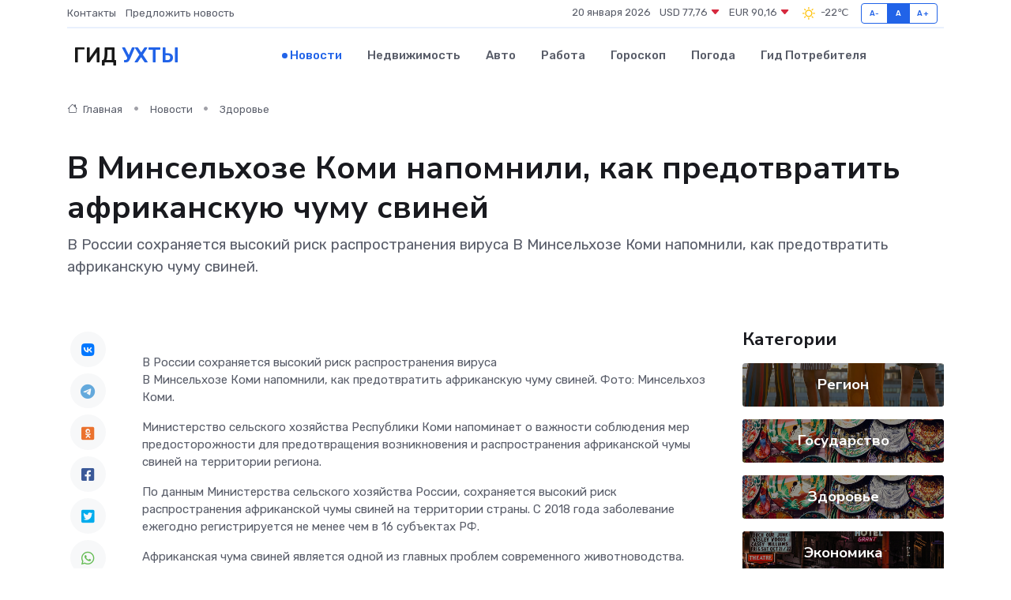

--- FILE ---
content_type: text/html; charset=utf-8
request_url: https://www.google.com/recaptcha/api2/aframe
body_size: 246
content:
<!DOCTYPE HTML><html><head><meta http-equiv="content-type" content="text/html; charset=UTF-8"></head><body><script nonce="oLSphFyOf3_r7l7JaN5dfQ">/** Anti-fraud and anti-abuse applications only. See google.com/recaptcha */ try{var clients={'sodar':'https://pagead2.googlesyndication.com/pagead/sodar?'};window.addEventListener("message",function(a){try{if(a.source===window.parent){var b=JSON.parse(a.data);var c=clients[b['id']];if(c){var d=document.createElement('img');d.src=c+b['params']+'&rc='+(localStorage.getItem("rc::a")?sessionStorage.getItem("rc::b"):"");window.document.body.appendChild(d);sessionStorage.setItem("rc::e",parseInt(sessionStorage.getItem("rc::e")||0)+1);localStorage.setItem("rc::h",'1768872688382');}}}catch(b){}});window.parent.postMessage("_grecaptcha_ready", "*");}catch(b){}</script></body></html>